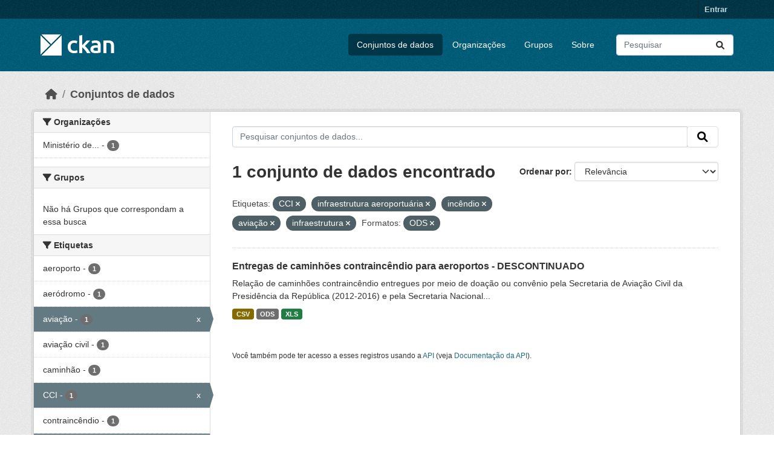

--- FILE ---
content_type: text/html; charset=utf-8
request_url: https://dados.transportes.gov.br/dataset?tags=CCI&res_format=ODS&tags=infraestrutura+aeroportu%C3%A1ria&tags=inc%C3%AAndio&tags=avia%C3%A7%C3%A3o&tags=infraestrutura
body_size: 7116
content:
<!DOCTYPE html>
<!--[if IE 9]> <html lang="pt_BR" class="ie9"> <![endif]-->
<!--[if gt IE 8]><!--> <html lang="pt_BR"  > <!--<![endif]-->
  <head>
    <meta charset="utf-8" />
      <meta name="csrf_field_name" content="_csrf_token" />
      <meta name="_csrf_token" content="ImRjOGJkYzBiZjdkZjMwN2FiMzk5Y2M5YjRmZmI4MGNlNmRlMmE4NjMi.aXekdg.0xb5-2l76cYZo4NpFzYnx-SQtwo" />

      <meta name="generator" content="ckan 2.10.4" />
      <meta name="viewport" content="width=device-width, initial-scale=1.0">
    <title>Conjunto de dados - Ministério da Infraestrutura</title>

    
    <link rel="shortcut icon" href="/base/images/ckan.ico" />
    
  
      
      
      
    
  


    
      
      
    

    
    <link href="/webassets/base/1c87a999_main.css" rel="stylesheet"/>
<link href="/webassets/ckanext-activity/6ac15be0_activity.css" rel="stylesheet"/>
    
  </head>

  
  <body data-site-root="https://dados.transportes.gov.br/" data-locale-root="https://dados.transportes.gov.br/" >

    
    <div class="visually-hidden-focusable"><a href="#content">Skip to main content</a></div>
  

  
    

 
<div class="account-masthead">
  <div class="container">
     
    <nav class="account not-authed" aria-label="Account">
      <ul class="list-unstyled">
        
        <li><a href="/user/login">Entrar</a></li>
         
      </ul>
    </nav>
     
  </div>
</div>

<header class="masthead">
  <div class="container">
      
    <nav class="navbar navbar-expand-lg navbar-light">
      <hgroup class="header-image navbar-left">

      
      
      <a class="logo" href="/">
        <img src="/base/images/ckan-logo.png" alt="Ministério da Infraestrutura"
          title="Ministério da Infraestrutura" />
      </a>
      
      

       </hgroup>
      <button class="navbar-toggler" type="button" data-bs-toggle="collapse" data-bs-target="#main-navigation-toggle"
        aria-controls="main-navigation-toggle" aria-expanded="false" aria-label="Toggle navigation">
        <span class="fa fa-bars text-white"></span>
      </button>

      <div class="main-navbar collapse navbar-collapse" id="main-navigation-toggle">
        <ul class="navbar-nav ms-auto mb-2 mb-lg-0">
          
            
              
              

		          <li class="active"><a href="/dataset/">Conjuntos de dados</a></li><li><a href="/organization/">Organizações</a></li><li><a href="/group/">Grupos</a></li><li><a href="/about">Sobre</a></li>
	          
          </ul>

      
      
          <form class="d-flex site-search" action="/dataset/" method="get">
              <label class="d-none" for="field-sitewide-search">Search Datasets...</label>
              <input id="field-sitewide-search" class="form-control me-2"  type="text" name="q" placeholder="Pesquisar" aria-label="Pesquisar conjuntos de dados..."/>
              <button class="btn" type="submit" aria-label="Submit"><i class="fa fa-search"></i></button>
          </form>
      
      </div>
    </nav>
  </div>
</header>

  
    <div class="main">
      <div id="content" class="container">
        
          
            <div class="flash-messages">
              
                
              
            </div>
          

          
            <div class="toolbar" role="navigation" aria-label="Breadcrumb">
              
                
                  <ol class="breadcrumb">
                    
<li class="home"><a href="/" aria-label="Início"><i class="fa fa-home"></i><span> Início</span></a></li>
                    
  <li class="active"><a href="/dataset/">Conjuntos de dados</a></li>

                  </ol>
                
              
            </div>
          

          <div class="row wrapper">
            
            
            

            
              <aside class="secondary col-md-3">
                
                
  <div class="filters">
    <div>
      
        

    
    
	
	    
		<section class="module module-narrow module-shallow">
		    
			<h2 class="module-heading">
			    <i class="fa fa-filter"></i>
			    Organizações
			</h2>
		    
		    
			
			    
				<nav aria-label="Organizações">
				    <ul class="list-unstyled nav nav-simple nav-facet">
					
					    
					    
					    
					    
					    <li class="nav-item ">
						<a href="/dataset/?tags=CCI&amp;tags=infraestrutura+aeroportu%C3%A1ria&amp;tags=inc%C3%AAndio&amp;tags=avia%C3%A7%C3%A3o&amp;tags=infraestrutura&amp;res_format=ODS&amp;organization=mpor" title="Ministério de Portos e Aeroportos">
						    <span class="item-label">Ministério de...</span>
						    <span class="hidden separator"> - </span>
						    <span class="item-count badge">1</span>
							
						</a>
					    </li>
					
				    </ul>
				</nav>

				<p class="module-footer">
				    
					
				    
				</p>
			    
			
		    
		</section>
	    
	
    

      
        

    
    
	
	    
		<section class="module module-narrow module-shallow">
		    
			<h2 class="module-heading">
			    <i class="fa fa-filter"></i>
			    Grupos
			</h2>
		    
		    
			
			    
				<p class="module-content empty">Não há Grupos que correspondam a essa busca</p>
			    
			
		    
		</section>
	    
	
    

      
        

    
    
	
	    
		<section class="module module-narrow module-shallow">
		    
			<h2 class="module-heading">
			    <i class="fa fa-filter"></i>
			    Etiquetas
			</h2>
		    
		    
			
			    
				<nav aria-label="Etiquetas">
				    <ul class="list-unstyled nav nav-simple nav-facet">
					
					    
					    
					    
					    
					    <li class="nav-item ">
						<a href="/dataset/?tags=CCI&amp;tags=infraestrutura+aeroportu%C3%A1ria&amp;tags=inc%C3%AAndio&amp;tags=avia%C3%A7%C3%A3o&amp;tags=infraestrutura&amp;res_format=ODS&amp;tags=aeroporto" title="">
						    <span class="item-label">aeroporto</span>
						    <span class="hidden separator"> - </span>
						    <span class="item-count badge">1</span>
							
						</a>
					    </li>
					
					    
					    
					    
					    
					    <li class="nav-item ">
						<a href="/dataset/?tags=CCI&amp;tags=infraestrutura+aeroportu%C3%A1ria&amp;tags=inc%C3%AAndio&amp;tags=avia%C3%A7%C3%A3o&amp;tags=infraestrutura&amp;res_format=ODS&amp;tags=aer%C3%B3dromo" title="">
						    <span class="item-label">aeródromo</span>
						    <span class="hidden separator"> - </span>
						    <span class="item-count badge">1</span>
							
						</a>
					    </li>
					
					    
					    
					    
					    
					    <li class="nav-item  active">
						<a href="/dataset/?tags=CCI&amp;tags=infraestrutura+aeroportu%C3%A1ria&amp;tags=inc%C3%AAndio&amp;tags=infraestrutura&amp;res_format=ODS" title="">
						    <span class="item-label">aviação</span>
						    <span class="hidden separator"> - </span>
						    <span class="item-count badge">1</span>
							<span class="facet-close">x</span>
						</a>
					    </li>
					
					    
					    
					    
					    
					    <li class="nav-item ">
						<a href="/dataset/?tags=CCI&amp;tags=infraestrutura+aeroportu%C3%A1ria&amp;tags=inc%C3%AAndio&amp;tags=avia%C3%A7%C3%A3o&amp;tags=infraestrutura&amp;res_format=ODS&amp;tags=avia%C3%A7%C3%A3o+civil" title="">
						    <span class="item-label">aviação civil</span>
						    <span class="hidden separator"> - </span>
						    <span class="item-count badge">1</span>
							
						</a>
					    </li>
					
					    
					    
					    
					    
					    <li class="nav-item ">
						<a href="/dataset/?tags=CCI&amp;tags=infraestrutura+aeroportu%C3%A1ria&amp;tags=inc%C3%AAndio&amp;tags=avia%C3%A7%C3%A3o&amp;tags=infraestrutura&amp;res_format=ODS&amp;tags=caminh%C3%A3o" title="">
						    <span class="item-label">caminhão</span>
						    <span class="hidden separator"> - </span>
						    <span class="item-count badge">1</span>
							
						</a>
					    </li>
					
					    
					    
					    
					    
					    <li class="nav-item  active">
						<a href="/dataset/?tags=infraestrutura+aeroportu%C3%A1ria&amp;tags=inc%C3%AAndio&amp;tags=avia%C3%A7%C3%A3o&amp;tags=infraestrutura&amp;res_format=ODS" title="">
						    <span class="item-label">CCI</span>
						    <span class="hidden separator"> - </span>
						    <span class="item-count badge">1</span>
							<span class="facet-close">x</span>
						</a>
					    </li>
					
					    
					    
					    
					    
					    <li class="nav-item ">
						<a href="/dataset/?tags=CCI&amp;tags=infraestrutura+aeroportu%C3%A1ria&amp;tags=inc%C3%AAndio&amp;tags=avia%C3%A7%C3%A3o&amp;tags=infraestrutura&amp;res_format=ODS&amp;tags=contrainc%C3%AAndio" title="">
						    <span class="item-label">contraincêndio</span>
						    <span class="hidden separator"> - </span>
						    <span class="item-count badge">1</span>
							
						</a>
					    </li>
					
					    
					    
					    
					    
					    <li class="nav-item  active">
						<a href="/dataset/?tags=CCI&amp;tags=infraestrutura+aeroportu%C3%A1ria&amp;tags=avia%C3%A7%C3%A3o&amp;tags=infraestrutura&amp;res_format=ODS" title="">
						    <span class="item-label">incêndio</span>
						    <span class="hidden separator"> - </span>
						    <span class="item-count badge">1</span>
							<span class="facet-close">x</span>
						</a>
					    </li>
					
					    
					    
					    
					    
					    <li class="nav-item  active">
						<a href="/dataset/?tags=CCI&amp;tags=infraestrutura+aeroportu%C3%A1ria&amp;tags=inc%C3%AAndio&amp;tags=avia%C3%A7%C3%A3o&amp;res_format=ODS" title="">
						    <span class="item-label">infraestrutura</span>
						    <span class="hidden separator"> - </span>
						    <span class="item-count badge">1</span>
							<span class="facet-close">x</span>
						</a>
					    </li>
					
					    
					    
					    
					    
					    <li class="nav-item  active">
						<a href="/dataset/?tags=CCI&amp;tags=inc%C3%AAndio&amp;tags=avia%C3%A7%C3%A3o&amp;tags=infraestrutura&amp;res_format=ODS" title="infraestrutura aeroportuária">
						    <span class="item-label">infraestrutura...</span>
						    <span class="hidden separator"> - </span>
						    <span class="item-count badge">1</span>
							<span class="facet-close">x</span>
						</a>
					    </li>
					
				    </ul>
				</nav>

				<p class="module-footer">
				    
					
					    <a href="/dataset/?tags=CCI&amp;tags=infraestrutura+aeroportu%C3%A1ria&amp;tags=inc%C3%AAndio&amp;tags=avia%C3%A7%C3%A3o&amp;tags=infraestrutura&amp;res_format=ODS&amp;_tags_limit=0" class="read-more">Mostrar mais Etiquetas</a>
					
				    
				</p>
			    
			
		    
		</section>
	    
	
    

      
        

    
    
	
	    
		<section class="module module-narrow module-shallow">
		    
			<h2 class="module-heading">
			    <i class="fa fa-filter"></i>
			    Formatos
			</h2>
		    
		    
			
			    
				<nav aria-label="Formatos">
				    <ul class="list-unstyled nav nav-simple nav-facet">
					
					    
					    
					    
					    
					    <li class="nav-item ">
						<a href="/dataset/?tags=CCI&amp;tags=infraestrutura+aeroportu%C3%A1ria&amp;tags=inc%C3%AAndio&amp;tags=avia%C3%A7%C3%A3o&amp;tags=infraestrutura&amp;res_format=ODS&amp;res_format=CSV" title="">
						    <span class="item-label">CSV</span>
						    <span class="hidden separator"> - </span>
						    <span class="item-count badge">1</span>
							
						</a>
					    </li>
					
					    
					    
					    
					    
					    <li class="nav-item  active">
						<a href="/dataset/?tags=CCI&amp;tags=infraestrutura+aeroportu%C3%A1ria&amp;tags=inc%C3%AAndio&amp;tags=avia%C3%A7%C3%A3o&amp;tags=infraestrutura" title="">
						    <span class="item-label">ODS</span>
						    <span class="hidden separator"> - </span>
						    <span class="item-count badge">1</span>
							<span class="facet-close">x</span>
						</a>
					    </li>
					
					    
					    
					    
					    
					    <li class="nav-item ">
						<a href="/dataset/?tags=CCI&amp;tags=infraestrutura+aeroportu%C3%A1ria&amp;tags=inc%C3%AAndio&amp;tags=avia%C3%A7%C3%A3o&amp;tags=infraestrutura&amp;res_format=ODS&amp;res_format=XLS" title="">
						    <span class="item-label">XLS</span>
						    <span class="hidden separator"> - </span>
						    <span class="item-count badge">1</span>
							
						</a>
					    </li>
					
				    </ul>
				</nav>

				<p class="module-footer">
				    
					
				    
				</p>
			    
			
		    
		</section>
	    
	
    

      
        

    
    
	
	    
		<section class="module module-narrow module-shallow">
		    
			<h2 class="module-heading">
			    <i class="fa fa-filter"></i>
			    Licenças
			</h2>
		    
		    
			
			    
				<nav aria-label="Licenças">
				    <ul class="list-unstyled nav nav-simple nav-facet">
					
					    
					    
					    
					    
					    <li class="nav-item ">
						<a href="/dataset/?tags=CCI&amp;tags=infraestrutura+aeroportu%C3%A1ria&amp;tags=inc%C3%AAndio&amp;tags=avia%C3%A7%C3%A3o&amp;tags=infraestrutura&amp;res_format=ODS&amp;license_id=cc-by" title="">
						    <span class="item-label">Creative Commons Atribuição</span>
						    <span class="hidden separator"> - </span>
						    <span class="item-count badge">1</span>
							
						</a>
					    </li>
					
				    </ul>
				</nav>

				<p class="module-footer">
				    
					
				    
				</p>
			    
			
		    
		</section>
	    
	
    

      
    </div>
    <a class="close no-text hide-filters"><i class="fa fa-times-circle"></i><span class="text">close</span></a>
  </div>

              </aside>
            

            
              <div class="primary col-md-9 col-xs-12" role="main">
                
                
  <section class="module">
    <div class="module-content">
      
        
      
      
        
        
        







<form id="dataset-search-form" class="search-form" method="get" data-module="select-switch">

  
    <div class="input-group search-input-group">
      <input aria-label="Pesquisar conjuntos de dados..." id="field-giant-search" type="text" class="form-control input-lg" name="q" value="" autocomplete="off" placeholder="Pesquisar conjuntos de dados...">
      
      <span class="input-group-btn">
        <button class="btn btn-default btn-lg" type="submit" value="search" aria-label="Submit">
          <i class="fa fa-search"></i>
        </button>
      </span>
      
    </div>
  

  
    <span>






<input type="hidden" name="tags" value="CCI" />





<input type="hidden" name="tags" value="infraestrutura aeroportuária" />





<input type="hidden" name="tags" value="incêndio" />





<input type="hidden" name="tags" value="aviação" />





<input type="hidden" name="tags" value="infraestrutura" />





<input type="hidden" name="res_format" value="ODS" />



</span>
  

  
    
      <div class="form-group control-order-by">
        <label for="field-order-by">Ordenar por</label>
        <select id="field-order-by" name="sort" class="form-control form-select">
          
            
              <option value="score desc, metadata_modified desc" selected="selected">Relevância</option>
            
          
            
              <option value="title_string asc">Nome Crescente</option>
            
          
            
              <option value="title_string desc">Nome Descrescente</option>
            
          
            
              <option value="metadata_modified desc">Modificada pela última vez</option>
            
          
            
          
        </select>
        
        <button class="btn btn-default js-hide" type="submit">Ir</button>
        
      </div>
    
  

  
    
      <h1>

  
  
  
  

1 conjunto de dados encontrado</h1>
    
  

  
    
      <p class="filter-list">
        
          
          <span class="facet">Etiquetas:</span>
          
            <span class="filtered pill">CCI
              <a href="/dataset/?tags=infraestrutura+aeroportu%C3%A1ria&amp;tags=inc%C3%AAndio&amp;tags=avia%C3%A7%C3%A3o&amp;tags=infraestrutura&amp;res_format=ODS" class="remove" title="Remover"><i class="fa fa-times"></i></a>
            </span>
          
            <span class="filtered pill">infraestrutura aeroportuária
              <a href="/dataset/?tags=CCI&amp;tags=inc%C3%AAndio&amp;tags=avia%C3%A7%C3%A3o&amp;tags=infraestrutura&amp;res_format=ODS" class="remove" title="Remover"><i class="fa fa-times"></i></a>
            </span>
          
            <span class="filtered pill">incêndio
              <a href="/dataset/?tags=CCI&amp;tags=infraestrutura+aeroportu%C3%A1ria&amp;tags=avia%C3%A7%C3%A3o&amp;tags=infraestrutura&amp;res_format=ODS" class="remove" title="Remover"><i class="fa fa-times"></i></a>
            </span>
          
            <span class="filtered pill">aviação
              <a href="/dataset/?tags=CCI&amp;tags=infraestrutura+aeroportu%C3%A1ria&amp;tags=inc%C3%AAndio&amp;tags=infraestrutura&amp;res_format=ODS" class="remove" title="Remover"><i class="fa fa-times"></i></a>
            </span>
          
            <span class="filtered pill">infraestrutura
              <a href="/dataset/?tags=CCI&amp;tags=infraestrutura+aeroportu%C3%A1ria&amp;tags=inc%C3%AAndio&amp;tags=avia%C3%A7%C3%A3o&amp;res_format=ODS" class="remove" title="Remover"><i class="fa fa-times"></i></a>
            </span>
          
        
          
          <span class="facet">Formatos:</span>
          
            <span class="filtered pill">ODS
              <a href="/dataset/?tags=CCI&amp;tags=infraestrutura+aeroportu%C3%A1ria&amp;tags=inc%C3%AAndio&amp;tags=avia%C3%A7%C3%A3o&amp;tags=infraestrutura" class="remove" title="Remover"><i class="fa fa-times"></i></a>
            </span>
          
        
      </p>
      <a class="show-filters btn btn-default">Filtrar Resultados</a>
    
  

</form>




      
      
        

  
    <ul class="dataset-list list-unstyled">
    	
	      
	        




  <li class="dataset-item">
    
      <div class="dataset-content">
        
          <h2 class="dataset-heading">
            
              
            
            
    <a href="/dataset/catalogo-de-infraestrutura-aeroportuaria-entregas-de-caminhoes-contraincendio-para-aeroportos" title="Entregas de caminhões contraincêndio para aeroportos - DESCONTINUADO">
      Entregas de caminhões contraincêndio para aeroportos - DESCONTINUADO
    </a>
            
            
              
              
            
          </h2>
        
        
          
            <div>Relação de caminhões contraincêndio entregues por meio de doação ou convênio pela Secretaria de Aviação Civil da Presidência da República (2012-2016) e pela Secretaria Nacional...</div>
          
        
      </div>
      
        
          
            <ul class="dataset-resources list-unstyled">
              
                
                <li>
                  <a href="/dataset/catalogo-de-infraestrutura-aeroportuaria-entregas-de-caminhoes-contraincendio-para-aeroportos" class="badge badge-default" data-format="csv">CSV</a>
                </li>
                
                <li>
                  <a href="/dataset/catalogo-de-infraestrutura-aeroportuaria-entregas-de-caminhoes-contraincendio-para-aeroportos" class="badge badge-default" data-format="ods">ODS</a>
                </li>
                
                <li>
                  <a href="/dataset/catalogo-de-infraestrutura-aeroportuaria-entregas-de-caminhoes-contraincendio-para-aeroportos" class="badge badge-default" data-format="xls">XLS</a>
                </li>
                
              
            </ul>
          
        
      
    
  </li>

	      
	    
    </ul>
  

      
    </div>

    
      
    
  </section>

  
    <section class="module">
      <div class="module-content">
        
          <small>
            
            
            
           Você também pode ter acesso a esses registros usando a <a href="/api/3">API</a> (veja <a href="http://docs.ckan.org/en/2.10/api/">Documentação da API</a>). 
          </small>
        
      </div>
    </section>
  

              </div>
            
          </div>
        
      </div>
    </div>
  
    <footer class="site-footer">
  <div class="container">
    
    <div class="row">
      <div class="col-md-8 footer-links">
        
          <ul class="list-unstyled">
            
              <li><a href="/about">Sobre Ministério da Infraestrutura</a></li>
            
          </ul>
          <ul class="list-unstyled">
            
              
              <li><a href="http://docs.ckan.org/en/2.10/api/">API do CKAN</a></li>
              <li><a href="http://www.ckan.org/">Associação CKAN</a></li>
              <li><a href="http://www.opendefinition.org/okd/"><img src="/base/images/od_80x15_blue.png" alt="Open Data"></a></li>
            
          </ul>
        
      </div>
      <div class="col-md-4 attribution">
        
          <p><strong>Impulsionado por</strong> <a class="hide-text ckan-footer-logo" href="http://ckan.org">CKAN</a></p>
        
        
          
<form class="lang-select" action="/util/redirect" data-module="select-switch" method="POST">
  
<input type="hidden" name="_csrf_token" value="ImRjOGJkYzBiZjdkZjMwN2FiMzk5Y2M5YjRmZmI4MGNlNmRlMmE4NjMi.aXekdg.0xb5-2l76cYZo4NpFzYnx-SQtwo"/> 
  <div class="form-group">
    <label for="field-lang-select">Idioma</label>
    <select id="field-lang-select" name="url" data-module="autocomplete" data-module-dropdown-class="lang-dropdown" data-module-container-class="lang-container">
      
        <option value="/pt_BR/dataset?tags=CCI&amp;res_format=ODS&amp;tags=infraestrutura+aeroportu%C3%A1ria&amp;tags=inc%C3%AAndio&amp;tags=avia%C3%A7%C3%A3o&amp;tags=infraestrutura" selected="selected">
          português (Brasil)
        </option>
      
        <option value="/en/dataset?tags=CCI&amp;res_format=ODS&amp;tags=infraestrutura+aeroportu%C3%A1ria&amp;tags=inc%C3%AAndio&amp;tags=avia%C3%A7%C3%A3o&amp;tags=infraestrutura" >
          English
        </option>
      
        <option value="/es/dataset?tags=CCI&amp;res_format=ODS&amp;tags=infraestrutura+aeroportu%C3%A1ria&amp;tags=inc%C3%AAndio&amp;tags=avia%C3%A7%C3%A3o&amp;tags=infraestrutura" >
          español
        </option>
      
        <option value="/fr/dataset?tags=CCI&amp;res_format=ODS&amp;tags=infraestrutura+aeroportu%C3%A1ria&amp;tags=inc%C3%AAndio&amp;tags=avia%C3%A7%C3%A3o&amp;tags=infraestrutura" >
          français
        </option>
      
        <option value="/ro/dataset?tags=CCI&amp;res_format=ODS&amp;tags=infraestrutura+aeroportu%C3%A1ria&amp;tags=inc%C3%AAndio&amp;tags=avia%C3%A7%C3%A3o&amp;tags=infraestrutura" >
          română
        </option>
      
        <option value="/sq/dataset?tags=CCI&amp;res_format=ODS&amp;tags=infraestrutura+aeroportu%C3%A1ria&amp;tags=inc%C3%AAndio&amp;tags=avia%C3%A7%C3%A3o&amp;tags=infraestrutura" >
          shqip
        </option>
      
        <option value="/bs/dataset?tags=CCI&amp;res_format=ODS&amp;tags=infraestrutura+aeroportu%C3%A1ria&amp;tags=inc%C3%AAndio&amp;tags=avia%C3%A7%C3%A3o&amp;tags=infraestrutura" >
          bosanski
        </option>
      
        <option value="/gl/dataset?tags=CCI&amp;res_format=ODS&amp;tags=infraestrutura+aeroportu%C3%A1ria&amp;tags=inc%C3%AAndio&amp;tags=avia%C3%A7%C3%A3o&amp;tags=infraestrutura" >
          galego
        </option>
      
        <option value="/pt_PT/dataset?tags=CCI&amp;res_format=ODS&amp;tags=infraestrutura+aeroportu%C3%A1ria&amp;tags=inc%C3%AAndio&amp;tags=avia%C3%A7%C3%A3o&amp;tags=infraestrutura" >
          português (Portugal)
        </option>
      
        <option value="/zh_Hans_CN/dataset?tags=CCI&amp;res_format=ODS&amp;tags=infraestrutura+aeroportu%C3%A1ria&amp;tags=inc%C3%AAndio&amp;tags=avia%C3%A7%C3%A3o&amp;tags=infraestrutura" >
          中文 (简体, 中国)
        </option>
      
        <option value="/id/dataset?tags=CCI&amp;res_format=ODS&amp;tags=infraestrutura+aeroportu%C3%A1ria&amp;tags=inc%C3%AAndio&amp;tags=avia%C3%A7%C3%A3o&amp;tags=infraestrutura" >
          Indonesia
        </option>
      
        <option value="/eu/dataset?tags=CCI&amp;res_format=ODS&amp;tags=infraestrutura+aeroportu%C3%A1ria&amp;tags=inc%C3%AAndio&amp;tags=avia%C3%A7%C3%A3o&amp;tags=infraestrutura" >
          euskara
        </option>
      
        <option value="/mk/dataset?tags=CCI&amp;res_format=ODS&amp;tags=infraestrutura+aeroportu%C3%A1ria&amp;tags=inc%C3%AAndio&amp;tags=avia%C3%A7%C3%A3o&amp;tags=infraestrutura" >
          македонски
        </option>
      
        <option value="/zh_Hant_TW/dataset?tags=CCI&amp;res_format=ODS&amp;tags=infraestrutura+aeroportu%C3%A1ria&amp;tags=inc%C3%AAndio&amp;tags=avia%C3%A7%C3%A3o&amp;tags=infraestrutura" >
          中文 (繁體, 台灣)
        </option>
      
        <option value="/fa_IR/dataset?tags=CCI&amp;res_format=ODS&amp;tags=infraestrutura+aeroportu%C3%A1ria&amp;tags=inc%C3%AAndio&amp;tags=avia%C3%A7%C3%A3o&amp;tags=infraestrutura" >
          فارسی (ایران)
        </option>
      
        <option value="/vi/dataset?tags=CCI&amp;res_format=ODS&amp;tags=infraestrutura+aeroportu%C3%A1ria&amp;tags=inc%C3%AAndio&amp;tags=avia%C3%A7%C3%A3o&amp;tags=infraestrutura" >
          Tiếng Việt
        </option>
      
        <option value="/da_DK/dataset?tags=CCI&amp;res_format=ODS&amp;tags=infraestrutura+aeroportu%C3%A1ria&amp;tags=inc%C3%AAndio&amp;tags=avia%C3%A7%C3%A3o&amp;tags=infraestrutura" >
          dansk (Danmark)
        </option>
      
        <option value="/lt/dataset?tags=CCI&amp;res_format=ODS&amp;tags=infraestrutura+aeroportu%C3%A1ria&amp;tags=inc%C3%AAndio&amp;tags=avia%C3%A7%C3%A3o&amp;tags=infraestrutura" >
          lietuvių
        </option>
      
        <option value="/mn_MN/dataset?tags=CCI&amp;res_format=ODS&amp;tags=infraestrutura+aeroportu%C3%A1ria&amp;tags=inc%C3%AAndio&amp;tags=avia%C3%A7%C3%A3o&amp;tags=infraestrutura" >
          монгол (Монгол)
        </option>
      
        <option value="/cs_CZ/dataset?tags=CCI&amp;res_format=ODS&amp;tags=infraestrutura+aeroportu%C3%A1ria&amp;tags=inc%C3%AAndio&amp;tags=avia%C3%A7%C3%A3o&amp;tags=infraestrutura" >
          čeština (Česko)
        </option>
      
        <option value="/sk/dataset?tags=CCI&amp;res_format=ODS&amp;tags=infraestrutura+aeroportu%C3%A1ria&amp;tags=inc%C3%AAndio&amp;tags=avia%C3%A7%C3%A3o&amp;tags=infraestrutura" >
          slovenčina
        </option>
      
        <option value="/sv/dataset?tags=CCI&amp;res_format=ODS&amp;tags=infraestrutura+aeroportu%C3%A1ria&amp;tags=inc%C3%AAndio&amp;tags=avia%C3%A7%C3%A3o&amp;tags=infraestrutura" >
          svenska
        </option>
      
        <option value="/en_AU/dataset?tags=CCI&amp;res_format=ODS&amp;tags=infraestrutura+aeroportu%C3%A1ria&amp;tags=inc%C3%AAndio&amp;tags=avia%C3%A7%C3%A3o&amp;tags=infraestrutura" >
          English (Australia)
        </option>
      
        <option value="/hu/dataset?tags=CCI&amp;res_format=ODS&amp;tags=infraestrutura+aeroportu%C3%A1ria&amp;tags=inc%C3%AAndio&amp;tags=avia%C3%A7%C3%A3o&amp;tags=infraestrutura" >
          magyar
        </option>
      
        <option value="/pl/dataset?tags=CCI&amp;res_format=ODS&amp;tags=infraestrutura+aeroportu%C3%A1ria&amp;tags=inc%C3%AAndio&amp;tags=avia%C3%A7%C3%A3o&amp;tags=infraestrutura" >
          polski
        </option>
      
        <option value="/nb_NO/dataset?tags=CCI&amp;res_format=ODS&amp;tags=infraestrutura+aeroportu%C3%A1ria&amp;tags=inc%C3%AAndio&amp;tags=avia%C3%A7%C3%A3o&amp;tags=infraestrutura" >
          norsk bokmål (Norge)
        </option>
      
        <option value="/no/dataset?tags=CCI&amp;res_format=ODS&amp;tags=infraestrutura+aeroportu%C3%A1ria&amp;tags=inc%C3%AAndio&amp;tags=avia%C3%A7%C3%A3o&amp;tags=infraestrutura" >
          norsk
        </option>
      
        <option value="/uk_UA/dataset?tags=CCI&amp;res_format=ODS&amp;tags=infraestrutura+aeroportu%C3%A1ria&amp;tags=inc%C3%AAndio&amp;tags=avia%C3%A7%C3%A3o&amp;tags=infraestrutura" >
          українська (Україна)
        </option>
      
        <option value="/sr_Latn/dataset?tags=CCI&amp;res_format=ODS&amp;tags=infraestrutura+aeroportu%C3%A1ria&amp;tags=inc%C3%AAndio&amp;tags=avia%C3%A7%C3%A3o&amp;tags=infraestrutura" >
          srpski (latinica)
        </option>
      
        <option value="/he/dataset?tags=CCI&amp;res_format=ODS&amp;tags=infraestrutura+aeroportu%C3%A1ria&amp;tags=inc%C3%AAndio&amp;tags=avia%C3%A7%C3%A3o&amp;tags=infraestrutura" >
          עברית
        </option>
      
        <option value="/km/dataset?tags=CCI&amp;res_format=ODS&amp;tags=infraestrutura+aeroportu%C3%A1ria&amp;tags=inc%C3%AAndio&amp;tags=avia%C3%A7%C3%A3o&amp;tags=infraestrutura" >
          ខ្មែរ
        </option>
      
        <option value="/lv/dataset?tags=CCI&amp;res_format=ODS&amp;tags=infraestrutura+aeroportu%C3%A1ria&amp;tags=inc%C3%AAndio&amp;tags=avia%C3%A7%C3%A3o&amp;tags=infraestrutura" >
          latviešu
        </option>
      
        <option value="/el/dataset?tags=CCI&amp;res_format=ODS&amp;tags=infraestrutura+aeroportu%C3%A1ria&amp;tags=inc%C3%AAndio&amp;tags=avia%C3%A7%C3%A3o&amp;tags=infraestrutura" >
          Ελληνικά
        </option>
      
        <option value="/sl/dataset?tags=CCI&amp;res_format=ODS&amp;tags=infraestrutura+aeroportu%C3%A1ria&amp;tags=inc%C3%AAndio&amp;tags=avia%C3%A7%C3%A3o&amp;tags=infraestrutura" >
          slovenščina
        </option>
      
        <option value="/nl/dataset?tags=CCI&amp;res_format=ODS&amp;tags=infraestrutura+aeroportu%C3%A1ria&amp;tags=inc%C3%AAndio&amp;tags=avia%C3%A7%C3%A3o&amp;tags=infraestrutura" >
          Nederlands
        </option>
      
        <option value="/de/dataset?tags=CCI&amp;res_format=ODS&amp;tags=infraestrutura+aeroportu%C3%A1ria&amp;tags=inc%C3%AAndio&amp;tags=avia%C3%A7%C3%A3o&amp;tags=infraestrutura" >
          Deutsch
        </option>
      
        <option value="/am/dataset?tags=CCI&amp;res_format=ODS&amp;tags=infraestrutura+aeroportu%C3%A1ria&amp;tags=inc%C3%AAndio&amp;tags=avia%C3%A7%C3%A3o&amp;tags=infraestrutura" >
          አማርኛ
        </option>
      
        <option value="/ne/dataset?tags=CCI&amp;res_format=ODS&amp;tags=infraestrutura+aeroportu%C3%A1ria&amp;tags=inc%C3%AAndio&amp;tags=avia%C3%A7%C3%A3o&amp;tags=infraestrutura" >
          नेपाली
        </option>
      
        <option value="/it/dataset?tags=CCI&amp;res_format=ODS&amp;tags=infraestrutura+aeroportu%C3%A1ria&amp;tags=inc%C3%AAndio&amp;tags=avia%C3%A7%C3%A3o&amp;tags=infraestrutura" >
          italiano
        </option>
      
        <option value="/ru/dataset?tags=CCI&amp;res_format=ODS&amp;tags=infraestrutura+aeroportu%C3%A1ria&amp;tags=inc%C3%AAndio&amp;tags=avia%C3%A7%C3%A3o&amp;tags=infraestrutura" >
          русский
        </option>
      
        <option value="/ja/dataset?tags=CCI&amp;res_format=ODS&amp;tags=infraestrutura+aeroportu%C3%A1ria&amp;tags=inc%C3%AAndio&amp;tags=avia%C3%A7%C3%A3o&amp;tags=infraestrutura" >
          日本語
        </option>
      
        <option value="/es_AR/dataset?tags=CCI&amp;res_format=ODS&amp;tags=infraestrutura+aeroportu%C3%A1ria&amp;tags=inc%C3%AAndio&amp;tags=avia%C3%A7%C3%A3o&amp;tags=infraestrutura" >
          español (Argentina)
        </option>
      
        <option value="/tl/dataset?tags=CCI&amp;res_format=ODS&amp;tags=infraestrutura+aeroportu%C3%A1ria&amp;tags=inc%C3%AAndio&amp;tags=avia%C3%A7%C3%A3o&amp;tags=infraestrutura" >
          Filipino (Pilipinas)
        </option>
      
        <option value="/th/dataset?tags=CCI&amp;res_format=ODS&amp;tags=infraestrutura+aeroportu%C3%A1ria&amp;tags=inc%C3%AAndio&amp;tags=avia%C3%A7%C3%A3o&amp;tags=infraestrutura" >
          ไทย
        </option>
      
        <option value="/my_MM/dataset?tags=CCI&amp;res_format=ODS&amp;tags=infraestrutura+aeroportu%C3%A1ria&amp;tags=inc%C3%AAndio&amp;tags=avia%C3%A7%C3%A3o&amp;tags=infraestrutura" >
          မြန်မာ (မြန်မာ)
        </option>
      
        <option value="/ar/dataset?tags=CCI&amp;res_format=ODS&amp;tags=infraestrutura+aeroportu%C3%A1ria&amp;tags=inc%C3%AAndio&amp;tags=avia%C3%A7%C3%A3o&amp;tags=infraestrutura" >
          العربية
        </option>
      
        <option value="/ko_KR/dataset?tags=CCI&amp;res_format=ODS&amp;tags=infraestrutura+aeroportu%C3%A1ria&amp;tags=inc%C3%AAndio&amp;tags=avia%C3%A7%C3%A3o&amp;tags=infraestrutura" >
          한국어 (대한민국)
        </option>
      
        <option value="/is/dataset?tags=CCI&amp;res_format=ODS&amp;tags=infraestrutura+aeroportu%C3%A1ria&amp;tags=inc%C3%AAndio&amp;tags=avia%C3%A7%C3%A3o&amp;tags=infraestrutura" >
          íslenska
        </option>
      
        <option value="/uk/dataset?tags=CCI&amp;res_format=ODS&amp;tags=infraestrutura+aeroportu%C3%A1ria&amp;tags=inc%C3%AAndio&amp;tags=avia%C3%A7%C3%A3o&amp;tags=infraestrutura" >
          українська
        </option>
      
        <option value="/hr/dataset?tags=CCI&amp;res_format=ODS&amp;tags=infraestrutura+aeroportu%C3%A1ria&amp;tags=inc%C3%AAndio&amp;tags=avia%C3%A7%C3%A3o&amp;tags=infraestrutura" >
          hrvatski
        </option>
      
        <option value="/fi/dataset?tags=CCI&amp;res_format=ODS&amp;tags=infraestrutura+aeroportu%C3%A1ria&amp;tags=inc%C3%AAndio&amp;tags=avia%C3%A7%C3%A3o&amp;tags=infraestrutura" >
          suomi
        </option>
      
        <option value="/tr/dataset?tags=CCI&amp;res_format=ODS&amp;tags=infraestrutura+aeroportu%C3%A1ria&amp;tags=inc%C3%AAndio&amp;tags=avia%C3%A7%C3%A3o&amp;tags=infraestrutura" >
          Türkçe
        </option>
      
        <option value="/bg/dataset?tags=CCI&amp;res_format=ODS&amp;tags=infraestrutura+aeroportu%C3%A1ria&amp;tags=inc%C3%AAndio&amp;tags=avia%C3%A7%C3%A3o&amp;tags=infraestrutura" >
          български
        </option>
      
        <option value="/en_GB/dataset?tags=CCI&amp;res_format=ODS&amp;tags=infraestrutura+aeroportu%C3%A1ria&amp;tags=inc%C3%AAndio&amp;tags=avia%C3%A7%C3%A3o&amp;tags=infraestrutura" >
          English (United Kingdom)
        </option>
      
        <option value="/ca/dataset?tags=CCI&amp;res_format=ODS&amp;tags=infraestrutura+aeroportu%C3%A1ria&amp;tags=inc%C3%AAndio&amp;tags=avia%C3%A7%C3%A3o&amp;tags=infraestrutura" >
          català
        </option>
      
        <option value="/sr/dataset?tags=CCI&amp;res_format=ODS&amp;tags=infraestrutura+aeroportu%C3%A1ria&amp;tags=inc%C3%AAndio&amp;tags=avia%C3%A7%C3%A3o&amp;tags=infraestrutura" >
          српски
        </option>
      
    </select>
  </div>
  <button class="btn btn-default d-none " type="submit">Ir</button>
</form>


        
      </div>
    </div>
    
  </div>
</footer>
  
  
  
  
  
  
    

  

      

    
    
    <link href="/webassets/vendor/f3b8236b_select2.css" rel="stylesheet"/>
<link href="/webassets/vendor/d05bf0e7_fontawesome.css" rel="stylesheet"/>
    <script src="/webassets/vendor/8c3c143a_jquery.js" type="text/javascript"></script>
<script src="/webassets/vendor/5027b870_vendor.js" type="text/javascript"></script>
<script src="/webassets/vendor/6d1ad7e6_bootstrap.js" type="text/javascript"></script>
<script src="/webassets/base/6fddaa3f_main.js" type="text/javascript"></script>
<script src="/webassets/base/0d750fad_ckan.js" type="text/javascript"></script>
<script src="/webassets/activity/0fdb5ee0_activity.js" type="text/javascript"></script>
  </body>
</html>